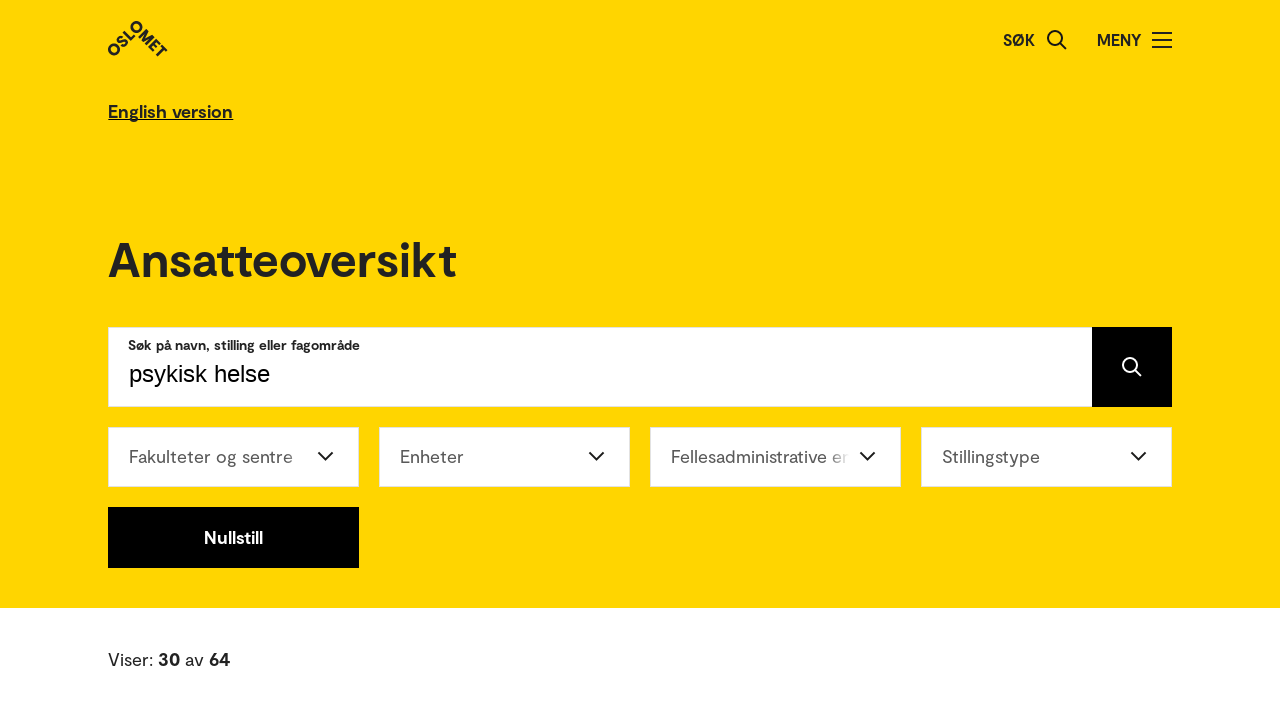

--- FILE ---
content_type: text/html; charset=UTF-8
request_url: https://www.oslomet.no/om/ansatteoversikt?q=psykisk+helse
body_size: 64107
content:
<!doctype html>
<html lang="no" class="html-locale-no">
<head>
    <meta charset="utf-8">
    <meta name="viewport" content="width=device-width, initial-scale=0.86, maximum-scale=3.0, minimum-scale=0.86">
    <title>Ansatteoversikt - OsloMet</title><link href="/build/css/main.css?v=202510021148" rel="preload" as="style" nonce="8e70a1678efcf71f453f4d7caea95212e992b8ccadc23268c48e157ca9259e58">
                <link href="/build/js/lib/loadjs.min.js" rel="preload" as="script" nonce="8e70a1678efcf71f453f4d7caea95212e992b8ccadc23268c48e157ca9259e58">
                
    
    
            <meta name="description" content="Finn ansatte hos OsloMet - storbyuniversitetet">
    
        
                
    
    <meta name="keywords" content="">

        <meta name="author" content="OsloMet - storbyuniversitetet">

        <meta name="copyright" content="OsloMet - storbyuniversitetet">

        <meta name="robots" content="all">


            <meta property="og:title" content="Ansatteoversikt">

            <meta property="og:description" content="Finn ansatte hos OsloMet - storbyuniversitetet">

        <meta property="og:type" content="website">

        
    <meta property="og:url" content="https://www.oslomet.no/om/ansatteoversikt?q=psykisk%20helse">

        
    <meta property="og:locale" content="nb_NO">

            
                        
            
                    
                
                            
    
    <meta property="og:image" content="https://www.oslomet.no/build/images/logo-open-graph.png">
    <meta property="og:image:url" content="https://www.oslomet.no/build/images/logo-open-graph.png">
    <meta property="og:image:width" content="2134">
    <meta property="og:image:height" content="1492">
    <meta property="og:image:alt" content="OsloMet - storbyuniversitetet">

        
    
    
    <link rel="canonical" href="https://www.oslomet.no/om/ansatteoversikt">
<link rel="home" href="https://www.oslomet.no/" title="OsloMet">
<link rel="manifest" href="https://www.oslomet.no/manifest.json">
        <link rel="sitemap" href="https://www.oslomet.no/sitemap.xml" title="Sitemap">
    <link rel="shortcut icon" href="https://www.oslomet.no/build/images/favicon-32x32.png">
    <link rel="apple-touch-icon" href="https://www.oslomet.no/build/images/apple-touch-icon.png">
<link href="/build/css/main.css?v=202510021148" rel="stylesheet" nonce="8e70a1678efcf71f453f4d7caea95212e992b8ccadc23268c48e157ca9259e58">
                        
<script nonce="8e70a1678efcf71f453f4d7caea95212e992b8ccadc23268c48e157ca9259e58">(function(w,d,s,l,i){w[l]=w[l]||[];w[l].push(
    {'gtm.start': new Date().getTime(),event:'gtm.js'}
    );var f=d.getElementsByTagName(s)[0],
    j=d.createElement(s),dl=l!='dataLayer'?'&l='+l:'';j.async=true;j.src=
    'https://www.googletagmanager.com/gtm.js?id='+i+dl;f.parentNode.insertBefore(j,f);
    })(window,document,'script','dataLayer','GTM-5MNZMZWW');</script>
        <script src="/build/js/lib/loadjs.min.js" nonce="8e70a1678efcf71f453f4d7caea95212e992b8ccadc23268c48e157ca9259e58"></script>
        <script nonce="8e70a1678efcf71f453f4d7caea95212e992b8ccadc23268c48e157ca9259e58">window.OM_VERSION_UPDATE = (new Date()).getTime();</script>
    </head><body class="body-locale-no content-spacing" data-page-id="">                
<noscript nonce="8e70a1678efcf71f453f4d7caea95212e992b8ccadc23268c48e157ca9259e58"><iframe class="display-none visibility-hidden" src="https://www.googletagmanager.com/ns.html?id=GTM-5MNZMZWW" height="0" width="0"></iframe></noscript>
         
            
    
    
        
    







<div class="o-header yellow" role="dialog">
            <a href="#start-hovedinnhold" class="a-skip-to-main-content">
    <span>Hopp til hovedinnhold</span>
</a>
    
    <div class="header-wrapper">
        <div class="header-top">
                        
                        
            <a href="/" class="logo">
                                <svg role="img" aria-label="OsloMet - Forside" width="60px" height="36px" viewBox="0 0 60 36" version="1.1" xmlns="http://www.w3.org/2000/svg" xmlns:xlink="http://www.w3.org/1999/xlink">
                    <title>OsloMet - Forside</title>
                    <g stroke="none" stroke-width="1" fill="none" fill-rule="evenodd">
                        <g id="logo-color" transform="translate(-23.000000, -22.000000)" fill="#222222">
                            <g transform="translate(23.000000, 22.000000)">
                                <polygon id="Fill-11" points="57.8624118 30.8473235 56.0465294 29.0314412 49.5541765 35.5237941 47.703 33.6717353 54.1953529 27.1802647 52.3785882 25.3635 54.0894706 23.6526176 59.5732941 29.1364412"></polygon>
                                <polygon id="Fill-13" points="46.4544706 29.0481176 44.7665294 30.7360588 39.9938824 25.9634118 48.1971176 17.7601765 52.9653529 22.5284118 51.2782941 24.2154706 48.3144706 21.2525294 46.7553529 22.8107647 49.443 25.4992941 47.8494706 27.0919412 45.1618235 24.4042941 43.4862353 26.0807647"></polygon>
                                <polygon id="Fill-15" points="38.4021176 24.3710294 36.6091765 22.5789706 41.2027059 17.9589706 35.073 21.0375 33.4097647 19.3901471 36.4874118 13.1933824 31.8665294 17.8363235 30.0735882 16.0433824 38.2768235 7.84014706 40.6671176 10.2304412 37.0044706 17.4710294 44.2027059 13.7660294 46.6053529 16.1686765"></polygon>
                                <path d="M30.6798529,3.76491176 C29.2857353,2.36991176 27.2810294,2.31255882 26.0157353,3.57697059 C24.7036765,4.88902941 24.7857353,6.87079412 26.1798529,8.26491176 C27.5748529,9.65991176 29.5548529,9.74108824 30.8677941,8.42902941 C32.1445588,7.15226471 32.0748529,5.15902941 30.6798529,3.76491176 M24.2351471,10.2096176 C21.8325,7.80697059 21.7857353,4.22197059 24.2227941,1.78402941 C26.6254412,-0.618617647 30.2227941,-0.583323529 32.6254412,1.81932353 C35.0272059,4.22197059 35.0633824,7.81932353 32.6607353,10.2210882 C30.2113235,12.6713824 26.6369118,12.6113824 24.2351471,10.2096176" id="Fill-6"></path>
                                <polygon id="Fill-9" points="25.8596471 13.4018824 27.5528824 15.0951176 22.782 19.8651176 14.5796471 11.6627647 16.3955294 9.84688235 22.9055294 16.3568824"></polygon>
                                <path d="M18.4322647,24.4502647 C16.4866765,26.3949706 14.1546176,26.3129118 12.4790294,24.6373235 L14.2957941,22.8205588 C15.0810882,23.6067353 16.0296176,23.6887941 16.9084412,22.8099706 C17.4360882,22.2823235 17.6346176,21.5667353 17.1078529,21.0399706 C16.5449118,20.4779118 15.6546176,20.7355588 14.3893235,21.2985 C12.8425588,21.9311471 10.9437353,22.6335 9.58402941,21.2737941 C8.02579412,19.7164412 8.3655,17.6411471 9.88932353,16.1190882 C11.6822647,14.3243824 13.8731471,14.4540882 15.2566765,15.8367353 L13.5572647,17.5361471 C12.9590294,17.0332059 12.1746176,16.9732059 11.4713824,17.6764412 C10.9552059,18.1917353 10.8616765,18.8252647 11.3072647,19.2708529 C11.7405,19.7040882 12.3378529,19.5285 13.5810882,19.0132059 C15.7137353,18.1687941 17.5410882,17.6764412 19.0296176,19.1649706 C20.5887353,20.7232059 20.1316765,22.7508529 18.4322647,24.4502647" id="Fill-4"></path>
                                <path d="M1.80917647,24.1979118 C4.21182353,21.7952647 7.80917647,21.8305588 10.2118235,24.2332059 C12.6135882,26.6358529 12.6488824,30.2332059 10.2471176,32.6349706 C7.79770588,35.0852647 4.22329412,35.0261471 1.82064706,32.6243824 C-0.582,30.2217353 -0.627882353,26.6358529 1.80917647,24.1979118 Z M3.60211765,25.9908529 C2.29005882,27.3029118 2.37211765,29.2837941 3.76623529,30.6787941 C5.16123529,32.0737941 7.14123529,32.1549706 8.45417647,30.8420294 C9.73094118,29.5652647 9.66123529,27.5729118 8.26623529,26.1779118 C6.87211765,24.7837941 4.86741176,24.7255588 3.60211765,25.9908529 Z" id="Fill-1"></path>
                            </g>
                        </g>
                    </g>
                </svg>
            </a>
            <div class="icon-box">
                
                                    <div class="a-header-item false" id="search">
        
            <form action="/s" method="get" class="header-search locale-no">
            <label for="global-search">Søk</label>
            <input id="global-search" type="text" name="q">
            <button type="submit" aria-label="Søk">
                <img src="/build/images/search-icon.svg" alt="Søk">
            </button>
        </form>
    
    </div>
                                    <div class="a-header-item true" id="menu">
        
                                Meny

            
            
            <button class="menu-icon" aria-label="Åpne/Lukk menyen" aria-expanded="false" aria-controls="menu">
            <span></span>
            <span></span>
            <span></span>
            <span></span>
        </button>
    </div>
                            </div>
        </div>
    </div>

    <div class="menu">
        <nav class="menu-inner">
            <ul class="menu-primary-group">
                                                                        
        
                    
        <li id="mainnav-item-page-studier"><a href="/studier">Studier</a></li>
                        
        
                    
        <li id="mainnav-item-page-forskning"><a href="/forskning">Forskningen vår</a></li>
                        
        
                    
        <li id="mainnav-item-page-om__samarbeid"><a href="/om/samarbeid">Samarbeid</a></li>
                        
        
                    
        <li id="mainnav-item-page-ub"><a href="/ub">Universitetsbiblioteket</a></li>
                        
        
                    
        <li id="mainnav-item-page-om"><a href="/om">Om OsloMet</a></li>
                        
        
                    
        <li id="mainnav-item-page-om__kontakt"><a href="/om/kontakt">Kontakt</a></li>
                        
        
                    
        <li id="mainnav-item-page-om__for-studenter"><a href="/om/for-studenter">For studenter</a></li>
                </ul>

            
                    </nav>
  </div>
</div>




                
            
                            
            
                                                    
                            <div class="o-english-header yellow">
    <div class="header-wrapper">
        

<a href="/en/about/employee-directory" class="a-link interactive-enhanced">
    <span>English version</span>
</a>    </div>
</div>                        
        
                
    <form action="" method="get" fn-change-form-submit>
        <div class="o-search-header" id="start-hovedinnhold">
            <div class="headline-wrapper">
                <h1 class="a-headline grid-item bold">
        <span>Ansatteoversikt</span>
    </h1>
        </div>
        <div class="m-search-area">
            <div class="search-wrapper">
            
<div class="a-text-field grid-item">
        
    <div class="wrapper large">
        <label for="q-96213" class="focus">Søk på navn, stilling eller fagområde</label>
        <input id="q-96213" type="search" name="q" value="psykisk helse">

                    <button type="submit" aria-label="Søk" class="search-button"></button>
            </div>
</div>
        </div>
    
            <div class="button-wrapper">
            <div class="button-wrapper-inner">
                                                                
                                                        

<div class="a-select-field grid-item">
    <label for="filter-unitcode">Fakulteter og sentre</label>
    <select id="filter-unitcode" name="unitcode">
        <option value="" disabled selected></option>
        <option value="">Fakulteter og sentre / Alle</option>
        <option value="" disabled>---</option>
                                <option value="" disabled>Fakulteter</option>
                                <option value="hv">Fakultet for helsevitenskap (25)</option>
                                <option value="lui">Fakultet for lærerutdanning og internasjonale studier (4)</option>
                                <option value="sam">Fakultet for samfunnsvitenskap (8)</option>
                                <option value="tkd">Fakultet for teknologi, kunst og design (1)</option>
                                <option value="" disabled></option>
                                <option value="" disabled>Sentre</option>
                                <option value="sps">Senter for profesjonsforskning (1)</option>
                                <option value="sva">Senter for velferds- og arbeidslivsforskning (17)</option>
                                <option value="" disabled></option>
                                <option value="" disabled>Forskningsinstitutter</option>
                                <option value="sva-af" data-hidden-input='{"value":"sva-af","parentValue":"sva","name":"sectioncode"}'>Arbeidsforskningsinstituttet AFI (7)</option>
                                <option value="sva-no" data-hidden-input='{"value":"sva-no","parentValue":"sva","name":"sectioncode"}'>Velferdsforskningsinstituttet NOVA (8)</option>
                                <option value="sva-si" data-hidden-input='{"value":"sva-si","parentValue":"sva","name":"sectioncode"}'>Forbruksforskningsinstituttet SIFO (1)</option>
                <option value="" disabled></option>
    </select>
</div>                                                                                    
                                                                                                                                                                                                                                                                

<div class="a-select-field grid-item">
    <label for="filter-sectioncode">Enheter</label>
    <select id="filter-sectioncode" name="sectioncode">
        <option value="" disabled selected></option>
        <option value="">Enheter / Alle</option>
        <option value="" disabled>---</option>
                                <option value="" disabled>Fakultet for helsevitenskap</option>
                                <option value="hv">Fakultet for helsevitenskap (25)</option>
                                <option value="hv-tl">Timelønnede HV (1)</option>
                                <option value="hv-u-av">Institutt for atferdsvitenskap (3)</option>
                                <option value="hv-u-av-avip">Atferdsvitenskap med psykologi (1)</option>
                                <option value="hv-u-av-vhi">Vernepleie, helsefremming og inkludering (1)</option>
                                <option value="hv-u-nvh">Institutt for naturvitenskapelige helsefag (3)</option>
                                <option value="hv-u-nvh-bio">Bioingeniørfag (1)</option>
                                <option value="hv-u-nvh-far">Farmasi (1)</option>
                                <option value="hv-u-rht">Institutt for rehabiliteringsvitenskap og helseteknologi (4)</option>
                                <option value="hv-u-rht-ma">Masterspesialiseringer (2)</option>
                                <option value="hv-u-rht-sui">Samhandling, utvikling og innovasjon (2)</option>
                                <option value="hv-u-sha">Institutt for sykepleie og helsefremmende arbeid (13)</option>
                                <option value="hv-u-sha-1">Studielederområde 1 (2)</option>
                                <option value="hv-u-sha-2">Studielederområde 2 (3)</option>
                                <option value="hv-u-sha-8">Studielederområde 8 (5)</option>
                                <option value="hv-u-sha-aku">Akutt og kritisk syke (1)</option>
                                <option value="hv-u-sha-pre">Prehospitalt arbeid (1)</option>
                                <option value="" disabled></option>
                                <option value="" disabled>Fakultet for lærerutdanning og internasjonale studier</option>
                                <option value="lui">Fakultet for lærerutdanning og internasjonale studier (4)</option>
                                <option value="lui-u-blu">Institutt for barnehagelærerutdanning (1)</option>
                                <option value="lui-u-blu-2">Studielederområde 2 (1)</option>
                                <option value="lui-u-ist">Institutt for internasjonale studier og tolkeutdanning (1)</option>
                                <option value="lui-u-ist-ut">Utviklingsstudier (1)</option>
                                <option value="lui-u-ylu">Institutt for yrkesfaglærerutdanning (2)</option>
                                <option value="lui-u-ylu-3">Studielederområde 3 (1)</option>
                                <option value="lui-u-ylu-4">Studielederområde 4 (1)</option>
                                <option value="" disabled></option>
                                <option value="" disabled>Fakultet for samfunnsvitenskap</option>
                                <option value="sam">Fakultet for samfunnsvitenskap (8)</option>
                                <option value="sam-u-hhs">Handelshøyskolen (1)</option>
                                <option value="sam-u-hhs-as">Offentlig administrasjon og styring (1)</option>
                                <option value="sam-u-sf">Institutt for sosialfag (7)</option>
                                <option value="sam-u-sf-lhs">Levekår, helse, arbeid og sosial ulikhet (4)</option>
                                <option value="sam-u-sf-ut">Globalisering og sosial bærekraft (3)</option>
                                <option value="" disabled></option>
                                <option value="" disabled>Fakultet for teknologi, kunst og design</option>
                                <option value="tkd">Fakultet for teknologi, kunst og design (1)</option>
                                <option value="tkd-u-est">Institutt for estetiske fag (1)</option>
                                <option value="tkd-u-est-md">masterstudier og drama- og teaterkommunikasjon (1)</option>
                                <option value="" disabled></option>
                                <option value="" disabled>Senter for profesjonsforskning</option>
                                <option value="sps">Senter for profesjonsforskning (1)</option>
                                <option value="" disabled></option>
                                <option value="" disabled>Senter for velferds- og arbeidslivsforskning</option>
                                <option value="sva">Senter for velferds- og arbeidslivsforskning (17)</option>
                                <option value="" disabled></option>
                                <option value="" disabled>Arbeidsforskningsinstituttet AFI</option>
                                <option value="sva-af">Arbeidsforskningsinstituttet AFI (7)</option>
                                <option value="sva-af-f-ahi">Arbeid, helse og inkludering (4)</option>
                                <option value="sva-af-f-alm">Arbeid, ledelse og mestring (1)</option>
                                <option value="sva-af-f-vf">Velferdsstatens organisering (2)</option>
                                <option value="" disabled></option>
                                <option value="" disabled>Velferdsforskningsinstituttet NOVA</option>
                                <option value="sva-no">Velferdsforskningsinstituttet NOVA (8)</option>
                                <option value="sva-no-adm">NOVA-Instituttadministrasjon (1)</option>
                                <option value="sva-no-f-ab">Aldersforskning og boligstudier (1)</option>
                                <option value="sva-no-f-hv">Helse- og velferdsforskning (2)</option>
                                <option value="sva-no-f-uf">Ungdomsforskning (4)</option>
                                <option value="" disabled></option>
                                <option value="" disabled>Forbruksforskningsinstituttet SIFO</option>
                                <option value="sva-si">Forbruksforskningsinstituttet SIFO (1)</option>
                                <option value="sva-si-f-btm">Bærekraftig tekstil- og matforbruk (1)</option>
                <option value="" disabled></option>
    </select>
</div>                                                                                    
                                                    

<div class="a-select-field grid-item">
    <label for="filter-departmentcode">Fellesadministrative enheter</label>
    <select id="filter-departmentcode" name="departmentcode">
        <option value="" disabled selected></option>
        <option value="">Fellesadministrative enheter / Alle</option>
        <option value="" disabled>---</option>
                                <option value="" disabled>Divisjon for forskning, utvikling og universitetsbibliotek</option>
                                <option value="fub">Divisjon for forskning, utvikling og universitetsbibliotek (1)</option>
                                <option value="fub-ub">Universitetsbiblioteket (1)</option>
                                <option value="fub-ub-fst">Forskningsstøtte (1)</option>
                                <option value="" disabled></option>
                                <option value="" disabled>Divisjon for organisasjon og infrastruktur</option>
                                <option value="oi">Divisjon for organisasjon og infrastruktur (1)</option>
                                <option value="oi-hr">Avdeling for HR (1)</option>
                                <option value="" disabled></option>
                                <option value="" disabled>Divisjon for utdanning</option>
                                <option value="pru">Divisjon for utdanning (1)</option>
                                <option value="pru-utd">Avdeling for utdanning (1)</option>
                                <option value="pru-utd-kis">Seksjon for karriere, internasjonalisering og studentliv (1)</option>
                <option value="" disabled></option>
    </select>
</div>                                                                                    
        

<div class="a-select-field grid-item">
    <label for="filter-type">Stillingstype</label>
    <select id="filter-type" name="type">
        <option value="" disabled selected></option>
        <option value="">Stillingstype / Alle</option>
        <option value="" disabled>---</option>
                                <option value="administrativ">Administrativ (5)</option>
                                <option value="vitenskapelig">Vitenskapelig (59)</option>
                <option value="" disabled></option>
    </select>
</div>                                    
                            
                                    <a href="/om/ansatteoversikt" class="a-button grid-item center black">
        Nullstill
    </a>
        
            
            </div>
        </div>

        
        <div class="show-filter show">
            <span class="a-link show">Vis filter</span>
            <span class="a-link hide">Skjul filter</span>
        </div>
     
</div>


</div>

    </form>

    
    



<div class="o-search-result">
    <span class="element-count">
                    Viser: <span span class="bold-text" id="elementCountResult">30</span> av <span span class="bold-text">64</span>
            </span>

    <div class="results-filters-wrapper">
            </div>

    <div class="results-wrapper">
                        
    <div class="o-list-block grid-item">
        
                    <ul>
                                    <li class="loaded">
                        <a href="/om/ansatt/kaleba/" class="m-list-item list-item  profile">
            <div class="a-list-item-side-content">
            
        <div class="profile">
                                                            <img src="/build/images/profile-employee.jpg" alt="Karin Bakke-Tallaksen" class="profile-picture lazyload" data-srcset="https://gw-oslomet.intark.uh-it.no/ansattbilde/kaleba 486w" loading="lazy">
                    </div>
    </div>    
    <div class="a-list-item-content information">
        <span class="a-headline grid-item h4">
        Karin Bakke-Tallaksen
    </span>

                <span class="a-headline grid-item h5">
        seniorrådgiver
    </span>
    
    
            
    <ul class="a-metadata-list">
                    <li class="item">+47 672 35 056</li>
                    <li class="item">+47 90824981</li>
                    <li class="item">karin.bakke@oslomet.no</li>
            </ul>
    
    
    
    </div></a>


                    </li>
                                    <li class="loaded">
                        <a href="/om/ansatt/anbjorg/" class="m-list-item list-item  profile">
            <div class="a-list-item-side-content">
            
        <div class="profile">
                                                            <img src="/build/images/profile-employee.jpg" alt="Anbjørg Ohnstad" class="profile-picture lazyload" data-srcset="https://gw-oslomet.intark.uh-it.no/ansattbilde/anbjorg 486w" loading="lazy">
                    </div>
    </div>    
    <div class="a-list-item-content information">
        <span class="a-headline grid-item h4">
        Anbjørg Ohnstad
    </span>

                <span class="a-headline grid-item h5">
        professor em.
    </span>
    
    
            
    <ul class="a-metadata-list">
                    <li class="item">+47 90091332</li>
                    <li class="item">Anbjorg.Ohnstad@oslomet.no</li>
            </ul>
    
    
    
    </div></a>


                    </li>
                                    <li class="loaded">
                        <a href="/om/ansatt/chrihy/" class="m-list-item list-item  profile">
            <div class="a-list-item-side-content">
            
        <div class="profile">
                                                            <img src="/build/images/profile-employee.jpg" alt="Christer Hyggen" class="profile-picture lazyload" data-srcset="https://gw-oslomet.intark.uh-it.no/ansattbilde/chrihy 486w" loading="lazy">
                    </div>
    </div>    
    <div class="a-list-item-content information">
        <span class="a-headline grid-item h4">
        Christer Hyggen
    </span>

                <span class="a-headline grid-item h5">
        forsker I
    </span>
    
    
            
    <ul class="a-metadata-list">
                    <li class="item">+47 672 37 467</li>
                    <li class="item">+47 40203747</li>
                    <li class="item">Christer.Hyggen@oslomet.no</li>
            </ul>
    
    
    
    </div></a>


                    </li>
                                    <li class="loaded">
                        <a href="/om/ansatt/shartb/" class="m-list-item list-item  profile">
            <div class="a-list-item-side-content">
            
        <div class="profile">
                                                            <img src="/build/images/profile-employee.jpg" alt="Silje Hartberg" class="profile-picture lazyload" data-srcset="https://gw-oslomet.intark.uh-it.no/ansattbilde/shartb 486w" loading="lazy">
                    </div>
    </div>    
    <div class="a-list-item-content information">
        <span class="a-headline grid-item h4">
        Silje Hartberg
    </span>

                <span class="a-headline grid-item h5">
        rådgiver
    </span>
    
    
            
    <ul class="a-metadata-list">
                    <li class="item">+47 672 36 339</li>
                    <li class="item">+47 99313575</li>
                    <li class="item">Silje.Hartberg@oslomet.no</li>
            </ul>
    
    
    
    </div></a>


                    </li>
                                    <li class="loaded">
                        <a href="/om/ansatt/chred7141/" class="m-list-item list-item  profile">
            <div class="a-list-item-side-content">
            
        <div class="profile">
                                                            <img src="/build/images/profile-employee.jpg" alt="Christina Liv Redondo" class="profile-picture lazyload" data-srcset="/build/images/profile-employee.jpg 225" loading="lazy">
                    </div>
    </div>    
    <div class="a-list-item-content information">
        <span class="a-headline grid-item h4">
        Christina Liv Redondo
    </span>

                <span class="a-headline grid-item h5">
        universitetslektor
    </span>
    
    
            
    <ul class="a-metadata-list">
                    <li class="item">+47 672 35 947</li>
                    <li class="item">christina.l.redondo@oslomet.no</li>
            </ul>
    
    
    
    </div></a>


                    </li>
                                    <li class="loaded">
                        <a href="/om/ansatt/sttso3322/" class="m-list-item list-item  profile">
            <div class="a-list-item-side-content">
            
        <div class="profile">
                                                            <img src="/build/images/profile-employee.jpg" alt="Stella Tsotsi" class="profile-picture lazyload" data-srcset="https://gw-oslomet.intark.uh-it.no/ansattbilde/sttso3322 486w" loading="lazy">
                    </div>
    </div>    
    <div class="a-list-item-content information">
        <span class="a-headline grid-item h4">
        Stella Tsotsi
    </span>

                <span class="a-headline grid-item h5">
        Førsteamanuensis
    </span>
    
    
            
    <ul class="a-metadata-list">
                    <li class="item">+47 672 35 948</li>
                    <li class="item">stella.tsotsi@oslomet.no</li>
            </ul>
    
    
    
    </div></a>


                    </li>
                                    <li class="loaded">
                        <a href="/om/ansatt/svvarv/" class="m-list-item list-item  profile">
            <div class="a-list-item-side-content">
            
        <div class="profile">
                                                            <img src="/build/images/profile-employee.jpg" alt="Sverre Varvin" class="profile-picture lazyload" data-srcset="https://gw-oslomet.intark.uh-it.no/ansattbilde/svvarv 486w" loading="lazy">
                    </div>
    </div>    
    <div class="a-list-item-content information">
        <span class="a-headline grid-item h4">
        Sverre Varvin
    </span>

                <span class="a-headline grid-item h5">
        professor
    </span>
    
    
            
    <ul class="a-metadata-list">
                    <li class="item">+47 672 36 166</li>
                    <li class="item">+47 93249669</li>
                    <li class="item">Sverre.Varvin@oslomet.no</li>
            </ul>
    
    
    
    </div></a>


                    </li>
                                    <li class="loaded">
                        <a href="/om/ansatt/tvsoes/" class="m-list-item list-item  profile">
            <div class="a-list-item-side-content">
            
        <div class="profile">
                                                            <img src="/build/images/profile-employee.jpg" alt="Tilmann von Soest" class="profile-picture lazyload" data-srcset="https://gw-oslomet.intark.uh-it.no/ansattbilde/tvsoes 486w" loading="lazy">
                    </div>
    </div>    
    <div class="a-list-item-content information">
        <span class="a-headline grid-item h4">
        Tilmann von Soest
    </span>

                <span class="a-headline grid-item h5">
        forsker I
    </span>
    
    
            
    <ul class="a-metadata-list">
                    <li class="item">+47 672 37 670</li>
                    <li class="item">+47 99782078</li>
                    <li class="item">tilmann.von.soest@oslomet.no</li>
            </ul>
    
    
    
    </div></a>


                    </li>
                                    <li class="loaded">
                        <a href="/om/ansatt/alda/" class="m-list-item list-item  profile">
            <div class="a-list-item-side-content">
            
        <div class="profile">
                                                            <img src="/build/images/profile-employee.jpg" alt="Daniele Evelin Alves" class="profile-picture lazyload" data-srcset="https://gw-oslomet.intark.uh-it.no/ansattbilde/alda 486w" loading="lazy">
                    </div>
    </div>    
    <div class="a-list-item-content information">
        <span class="a-headline grid-item h4">
        Daniele Evelin Alves
    </span>

                <span class="a-headline grid-item h5">
        Forsker II
    </span>
    
    
            
    <ul class="a-metadata-list">
                    <li class="item">+47 672 35 749</li>
                    <li class="item">+47 41326889</li>
                    <li class="item">daniele.alves@oslomet.no</li>
            </ul>
    
    
    
    </div></a>


                    </li>
                                    <li class="loaded">
                        <a href="/om/ansatt/masle/" class="m-list-item list-item  profile">
            <div class="a-list-item-side-content">
            
        <div class="profile">
                                                            <img src="/build/images/profile-employee.jpg" alt="Mira Aaboen Sletten" class="profile-picture lazyload" data-srcset="https://gw-oslomet.intark.uh-it.no/ansattbilde/masle 486w" loading="lazy">
                    </div>
    </div>    
    <div class="a-list-item-content information">
        <span class="a-headline grid-item h4">
        Mira Aaboen Sletten
    </span>

                <span class="a-headline grid-item h5">
        forsker II
    </span>
    
    
            
    <ul class="a-metadata-list">
                    <li class="item">+47 672 37 555</li>
                    <li class="item">+47 40226973</li>
                    <li class="item">mira.sletten@oslomet.no</li>
            </ul>
    
    
    
    </div></a>


                    </li>
                                    <li class="loaded">
                        <a href="/om/ansatt/beated/" class="m-list-item list-item  profile">
            <div class="a-list-item-side-content">
            
        <div class="profile">
                                                            <img src="/build/images/profile-employee.jpg" alt="Beate Thandiwe Dessingthon" class="profile-picture lazyload" data-srcset="https://gw-oslomet.intark.uh-it.no/ansattbilde/beated 486w" loading="lazy">
                    </div>
    </div>    
    <div class="a-list-item-content information">
        <span class="a-headline grid-item h4">
        Beate Thandiwe Dessingthon
    </span>

                <span class="a-headline grid-item h5">
        rådgiver
    </span>
    
    
            
    <ul class="a-metadata-list">
                    <li class="item">+47 672 35 253</li>
                    <li class="item">+47 41248026</li>
                    <li class="item">beate.dessingthon@oslomet.no</li>
            </ul>
    
    
    
    </div></a>


                    </li>
                                    <li class="loaded">
                        <a href="/om/ansatt/imer/" class="m-list-item list-item  profile">
            <div class="a-list-item-side-content">
            
        <div class="profile">
                                                            <img src="/build/images/profile-employee.jpg" alt="Ingunn Marie Eriksen" class="profile-picture lazyload" data-srcset="https://gw-oslomet.intark.uh-it.no/ansattbilde/imer 486w" loading="lazy">
                    </div>
    </div>    
    <div class="a-list-item-content information">
        <span class="a-headline grid-item h4">
        Ingunn Marie Eriksen
    </span>

                <span class="a-headline grid-item h5">
        forsker I
    </span>
    
    
            
    <ul class="a-metadata-list">
                    <li class="item">+47 672 36 207</li>
                    <li class="item">+47 92213024</li>
                    <li class="item">ingunn.m.eriksen@oslomet.no</li>
            </ul>
    
    
    
    </div></a>


                    </li>
                                    <li class="loaded">
                        <a href="/om/ansatt/niwe/" class="m-list-item list-item  profile">
            <div class="a-list-item-side-content">
            
        <div class="profile">
                                                            <img src="/build/images/profile-employee.jpg" alt="Wendy Nilsen" class="profile-picture lazyload" data-srcset="https://gw-oslomet.intark.uh-it.no/ansattbilde/niwe 486w" loading="lazy">
                    </div>
    </div>    
    <div class="a-list-item-content information">
        <span class="a-headline grid-item h4">
        Wendy Nilsen
    </span>

                <span class="a-headline grid-item h5">
        Forsker I
    </span>
    
    
            
    <ul class="a-metadata-list">
                    <li class="item">+47 672 35 049</li>
                    <li class="item">+47 40232207</li>
                    <li class="item">Wendy.Nilsen@oslomet.no</li>
            </ul>
    
    
    
    </div></a>


                    </li>
                                    <li class="loaded">
                        <a href="/om/ansatt/lhuang/" class="m-list-item list-item  profile">
            <div class="a-list-item-side-content">
            
        <div class="profile">
                                                            <img src="/build/images/profile-employee.jpg" alt="Lihong Huang" class="profile-picture lazyload" data-srcset="https://gw-oslomet.intark.uh-it.no/ansattbilde/lhuang 486w" loading="lazy">
                    </div>
    </div>    
    <div class="a-list-item-content information">
        <span class="a-headline grid-item h4">
        Lihong Huang
    </span>

                <span class="a-headline grid-item h5">
        forsker I
    </span>
    
    
            
    <ul class="a-metadata-list">
                    <li class="item">+47 672 35 329</li>
                    <li class="item">+47 41163458</li>
                    <li class="item">Lihong.Huang@oslomet.no</li>
            </ul>
    
    
    
    </div></a>


                    </li>
                                    <li class="loaded">
                        <a href="/om/ansatt/nore/" class="m-list-item list-item  profile">
            <div class="a-list-item-side-content">
            
        <div class="profile">
                                                            <img src="/build/images/profile-employee.jpg" alt="Reidun Norvoll" class="profile-picture lazyload" data-srcset="https://gw-oslomet.intark.uh-it.no/ansattbilde/nore 486w" loading="lazy">
                    </div>
    </div>    
    <div class="a-list-item-content information">
        <span class="a-headline grid-item h4">
        Reidun Norvoll
    </span>

                <span class="a-headline grid-item h5">
        Forsker I
    </span>
    
    
            
    <ul class="a-metadata-list">
                    <li class="item">+47 672 38 229</li>
                    <li class="item">+47 98245145</li>
                    <li class="item">Reidun.Norvoll@oslomet.no</li>
            </ul>
    
    
    
    </div></a>


                    </li>
                                    <li class="loaded">
                        <a href="/om/ansatt/ingra/" class="m-list-item list-item  profile">
            <div class="a-list-item-side-content">
            
        <div class="profile">
                                                            <img src="/build/images/profile-employee.jpg" alt="Ingrid Helen Ravn" class="profile-picture lazyload" data-srcset="https://gw-oslomet.intark.uh-it.no/ansattbilde/ingra 486w" loading="lazy">
                    </div>
    </div>    
    <div class="a-list-item-content information">
        <span class="a-headline grid-item h4">
        Ingrid Helen Ravn
    </span>

                <span class="a-headline grid-item h5">
        førsteamanuensis
    </span>
    
    
            
    <ul class="a-metadata-list">
                    <li class="item">+47 40557840</li>
                    <li class="item">Ingrid-Helen.Ravn@oslomet.no</li>
            </ul>
    
    
    
    </div></a>


                    </li>
                                    <li class="loaded">
                        <a href="/om/ansatt/daab/" class="m-list-item list-item  profile">
            <div class="a-list-item-side-content">
            
        <div class="profile">
                                                            <img src="/build/images/profile-employee.jpg" alt="Dawit Shawel Abebe" class="profile-picture lazyload" data-srcset="https://gw-oslomet.intark.uh-it.no/ansattbilde/daab 486w" loading="lazy">
                    </div>
    </div>    
    <div class="a-list-item-content information">
        <span class="a-headline grid-item h4">
        Dawit Shawel Abebe
    </span>

                <span class="a-headline grid-item h5">
        professor
    </span>
    
    
            
    <ul class="a-metadata-list">
                    <li class="item">+47 672 37 834</li>
                    <li class="item">dawit.abebe@oslomet.no</li>
            </ul>
    
    
    
    </div></a>


                    </li>
                                    <li class="loaded">
                        <a href="/om/ansatt/amyoge/" class="m-list-item list-item  profile">
            <div class="a-list-item-side-content">
            
        <div class="profile">
                                                            <img src="/build/images/profile-employee.jpg" alt="Amy Østertun Geirdal" class="profile-picture lazyload" data-srcset="https://gw-oslomet.intark.uh-it.no/ansattbilde/amyoge 486w" loading="lazy">
                    </div>
    </div>    
    <div class="a-list-item-content information">
        <span class="a-headline grid-item h4">
        Amy Østertun Geirdal
    </span>

                <span class="a-headline grid-item h5">
        professor
    </span>
    
    
            
    <ul class="a-metadata-list">
                    <li class="item">+47 672 38 150</li>
                    <li class="item">+47 48196620</li>
                    <li class="item">Amy-Ostertun.Geirdal@oslomet.no</li>
            </ul>
    
    
    
    </div></a>


                    </li>
                                    <li class="loaded">
                        <a href="/om/ansatt/besve0033/" class="m-list-item list-item  profile">
            <div class="a-list-item-side-content">
            
        <div class="profile">
                                                            <img src="/build/images/profile-employee.jpg" alt="Beate Lie Sverre" class="profile-picture lazyload" data-srcset="https://gw-oslomet.intark.uh-it.no/ansattbilde/besve0033 486w" loading="lazy">
                    </div>
    </div>    
    <div class="a-list-item-content information">
        <span class="a-headline grid-item h4">
        Beate Lie Sverre
    </span>

                <span class="a-headline grid-item h5">
        førsteamanuensis
    </span>
    
    
            
    <ul class="a-metadata-list">
                    <li class="item">+47 90886797</li>
                    <li class="item">beate.l.sverre@oslomet.no</li>
            </ul>
    
    
    
    </div></a>


                    </li>
                                    <li class="loaded">
                        <a href="/om/ansatt/biahls/" class="m-list-item list-item  profile">
            <div class="a-list-item-side-content">
            
        <div class="profile">
                                                            <img src="/build/images/profile-employee.jpg" alt="Birgitte Ahlsen" class="profile-picture lazyload" data-srcset="https://gw-oslomet.intark.uh-it.no/ansattbilde/biahls 486w" loading="lazy">
                    </div>
    </div>    
    <div class="a-list-item-content information">
        <span class="a-headline grid-item h4">
        Birgitte Ahlsen
    </span>

                <span class="a-headline grid-item h5">
        førsteamanuensis
    </span>
    
    
            
    <ul class="a-metadata-list">
                    <li class="item">+47 672 36 690</li>
                    <li class="item">+47 90501583</li>
                    <li class="item">birgitte.ahlsen@oslomet.no</li>
            </ul>
    
    
    
    </div></a>


                    </li>
                                    <li class="loaded">
                        <a href="/om/ansatt/rgrung/" class="m-list-item list-item  profile">
            <div class="a-list-item-side-content">
            
        <div class="profile">
                                                            <img src="/build/images/profile-employee.jpg" alt="Rolf Magnus Grung" class="profile-picture lazyload" data-srcset="https://gw-oslomet.intark.uh-it.no/ansattbilde/rgrung 486w" loading="lazy">
                    </div>
    </div>    
    <div class="a-list-item-content information">
        <span class="a-headline grid-item h4">
        Rolf Magnus Grung
    </span>

                <span class="a-headline grid-item h5">
        førstelektor
    </span>
    
    
            
    <ul class="a-metadata-list">
                    <li class="item">+47 672 36 413</li>
                    <li class="item">+47 97489914</li>
                    <li class="item">Rolf-Magnus.Grung@oslomet.no</li>
            </ul>
    
    
    
    </div></a>


                    </li>
                                    <li class="loaded">
                        <a href="/om/ansatt/sararive/" class="m-list-item list-item  profile">
            <div class="a-list-item-side-content">
            
        <div class="profile">
                                                            <img src="/build/images/profile-employee.jpg" alt="Sara Rivenes Lafontan" class="profile-picture lazyload" data-srcset="https://gw-oslomet.intark.uh-it.no/ansattbilde/sararive 486w" loading="lazy">
                    </div>
    </div>    
    <div class="a-list-item-content information">
        <span class="a-headline grid-item h4">
        Sara Rivenes Lafontan
    </span>

                <span class="a-headline grid-item h5">
        førsteamanuensis
    </span>
    
    
            
    <ul class="a-metadata-list">
                    <li class="item">+47 672 35 766</li>
                    <li class="item">sara.rivenes@oslomet.no</li>
            </ul>
    
    
    
    </div></a>


                    </li>
                                    <li class="loaded">
                        <a href="/om/ansatt/cacami/" class="m-list-item list-item  profile">
            <div class="a-list-item-side-content">
            
        <div class="profile">
                                                            <img src="/build/images/profile-employee.jpg" alt="Camilla Midtbøen Røkke" class="profile-picture lazyload" data-srcset="https://gw-oslomet.intark.uh-it.no/ansattbilde/cacami 486w" loading="lazy">
                    </div>
    </div>    
    <div class="a-list-item-content information">
        <span class="a-headline grid-item h4">
        Camilla Midtbøen Røkke
    </span>

                <span class="a-headline grid-item h5">
        universitetslektor
    </span>
    
    
            
    <ul class="a-metadata-list">
                    <li class="item">+47 672 36 072</li>
                    <li class="item">Camilla.Rokke@oslomet.no</li>
            </ul>
    
    
    
    </div></a>


                    </li>
                                    <li class="loaded">
                        <a href="/om/ansatt/rocua6742/" class="m-list-item list-item  profile">
            <div class="a-list-item-side-content">
            
        <div class="profile">
                                                            <img src="/build/images/profile-employee.jpg" alt="Rosa Martinez Cuadros" class="profile-picture lazyload" data-srcset="/build/images/profile-employee.jpg 225" loading="lazy">
                    </div>
    </div>    
    <div class="a-list-item-content information">
        <span class="a-headline grid-item h4">
        Rosa Martinez Cuadros
    </span>

                <span class="a-headline grid-item h5">
        postdoktor
    </span>
    
    
            
    <ul class="a-metadata-list">
                    <li class="item">+47 672 36 747</li>
                    <li class="item">rosa.m.cuadros@oslomet.no</li>
            </ul>
    
    
    
    </div></a>


                    </li>
                                    <li class="loaded">
                        <a href="/om/ansatt/elianeve/" class="m-list-item list-item  profile">
            <div class="a-list-item-side-content">
            
        <div class="profile">
                                                            <img src="/build/images/profile-employee.jpg" alt="Elian Eve Jentoft" class="profile-picture lazyload" data-srcset="https://gw-oslomet.intark.uh-it.no/ansattbilde/elianeve 486w" loading="lazy">
                    </div>
    </div>    
    <div class="a-list-item-content information">
        <span class="a-headline grid-item h4">
        Elian Eve Jentoft
    </span>

                <span class="a-headline grid-item h5">
        Postdoktor
    </span>
    
    
            
    <ul class="a-metadata-list">
                    <li class="item">+47 672 38 668</li>
                    <li class="item">ElianEve.Jentoft@oslomet.no</li>
            </ul>
    
    
    
    </div></a>


                    </li>
                                    <li class="loaded">
                        <a href="/om/ansatt/kadam8913/" class="m-list-item list-item  profile">
            <div class="a-list-item-side-content">
            
        <div class="profile">
                                                            <img src="/build/images/profile-employee.jpg" alt="Katarzyna Van-Damme-Ostapowicz" class="profile-picture lazyload" data-srcset="https://gw-oslomet.intark.uh-it.no/ansattbilde/kadam8913 486w" loading="lazy">
                    </div>
    </div>    
    <div class="a-list-item-content information">
        <span class="a-headline grid-item h4">
        Katarzyna Van-Damme-Ostapowicz
    </span>

                <span class="a-headline grid-item h5">
        førsteamanuensis
    </span>
    
    
            
    <ul class="a-metadata-list">
                    <li class="item">+47 672 38 503</li>
                    <li class="item">katarzyna.damme-ostapowicz@oslomet.no</li>
            </ul>
    
    
    
    </div></a>


                    </li>
                                    <li class="loaded">
                        <a href="/om/ansatt/malinlin/" class="m-list-item list-item  profile">
            <div class="a-list-item-side-content">
            
        <div class="profile">
                                                            <img src="/build/images/profile-employee.jpg" alt="Malin Lindroth" class="profile-picture lazyload" data-srcset="https://gw-oslomet.intark.uh-it.no/ansattbilde/malinlin 486w" loading="lazy">
                    </div>
    </div>    
    <div class="a-list-item-content information">
        <span class="a-headline grid-item h4">
        Malin Lindroth
    </span>

                <span class="a-headline grid-item h5">
        professor
    </span>
    
    
            
    <ul class="a-metadata-list">
                    <li class="item">+47 672 38 427</li>
                    <li class="item">+46708446023</li>
                    <li class="item">Malin.Lindroth@oslomet.no</li>
            </ul>
    
    
    
    </div></a>


                    </li>
                                    <li class="loaded">
                        <a href="/om/ansatt/anneto/" class="m-list-item list-item  profile">
            <div class="a-list-item-side-content">
            
        <div class="profile">
                                                            <img src="/build/images/profile-employee.jpg" alt="Anne Grete Tøge" class="profile-picture lazyload" data-srcset="https://gw-oslomet.intark.uh-it.no/ansattbilde/anneto 486w" loading="lazy">
                    </div>
    </div>    
    <div class="a-list-item-content information">
        <span class="a-headline grid-item h4">
        Anne Grete Tøge
    </span>

                <span class="a-headline grid-item h5">
        Forsker I
    </span>
    
    
            
    <ul class="a-metadata-list">
                    <li class="item">+47 672 38 158</li>
                    <li class="item">+47 93651644</li>
                    <li class="item">anne-grete.toge@oslomet.no</li>
            </ul>
    
    
    
    </div></a>


                    </li>
                                    <li class="loaded">
                        <a href="/om/ansatt/kamni/" class="m-list-item list-item  profile">
            <div class="a-list-item-side-content">
            
        <div class="profile">
                                                            <img src="/build/images/profile-employee.jpg" alt="Kaare Magne Nielsen" class="profile-picture lazyload" data-srcset="https://gw-oslomet.intark.uh-it.no/ansattbilde/kamni 486w" loading="lazy">
                    </div>
    </div>    
    <div class="a-list-item-content information">
        <span class="a-headline grid-item h4">
        Kaare Magne Nielsen
    </span>

                <span class="a-headline grid-item h5">
        Prodekan for forskning og innovasjon
    </span>
    
    
            
    <ul class="a-metadata-list">
                    <li class="item">+47 672 36 317</li>
                    <li class="item">+47 95722588</li>
                    <li class="item">kaare.nielsen@oslomet.no</li>
            </ul>
    
    
    
    </div></a>


                    </li>
                                    <li class="loaded">
                        <a href="/om/ansatt/kamae7519/" class="m-list-item list-item  profile">
            <div class="a-list-item-side-content">
            
        <div class="profile">
                                                            <img src="/build/images/profile-employee.jpg" alt="Karolina S. Mæland" class="profile-picture lazyload" data-srcset="https://gw-oslomet.intark.uh-it.no/ansattbilde/kamae7519 486w" loading="lazy">
                    </div>
    </div>    
    <div class="a-list-item-content information">
        <span class="a-headline grid-item h4">
        Karolina S. Mæland
    </span>

                <span class="a-headline grid-item h5">
        Prosjektleder
    </span>
    
    
            
    <ul class="a-metadata-list">
                    <li class="item">+47 672 38 038</li>
                    <li class="item">karolina.meland@oslomet.no</li>
            </ul>
    
    
    
    </div></a>


                    </li>
                            </ul>
        
        
            </div>



            </div>

            



<div class="a-load-more-link">
    

<a href="/om/ansatteoversikt?q=psykisk+helse&amp;p=2" class="a-link arrow-down interactive-enhanced ajax-load-more" ajax-load-more data-args='{"p":2,"url":"\/om\/ansatteoversikt?q=psykisk+helse&p=2","maxPerPage":30,"locationId":113,"contentId":125,"container":".results-wrapper .o-list-block ul:first"}'>
    <span>Vis flere ansatte</span>
</a></div>    
</div>


                    <!-- Footer byline: disabled -->
            
    





<div class="o-footer">
                    
    
                        
                                                        
                        
                            <div class="newsletter">
                    <div class="newsletter-inner">
                            <h2 class="a-headline grid-item bold">
        <span>Hold deg oppdatert på hva som skjer på OsloMet.</span>
    </h2>

                        <div class="button-wrapper">
                                <a href="/nyhetsbrev" class="a-button black">
        Abonner på vårt nyhetsbrev!
    </a>
                        </div>
                    </div>
                </div>
                             
    <div class="o-footer-container">
        



 



<div class="m-footer-contact">
    <img class="m-footer-logo" src="/build/images/logo-footer.svg" alt="Oslo Metropolitan University - Storbyuniversitetet logo">
    <div class="m-footer-info">
        Postboks 4, St. Olavs plass<br />
0130 Oslo<br>
        Tlf.: 67 23 50 00
    </div>

    <div class="m-footer-action">
                                
            
            

<a href="/om/kontakt" class="a-link black">
    <span>Kontakt oss</span>
</a>                
    </div>
</div>
        



 



<ul class="m-footer-links arrow-mobile">
            
                            
        
        
                                                    
                                        
        
        
        <li class="m-footer-link">
            

<a href="/en" class="a-link arrow black">
    <span>English</span>
</a>        </li> 
            
        
        
        
                                                    
        
        
        
        <li class="m-footer-link">
            

<a href="/alumni" class="a-link arrow black">
    <span>Alumni</span>
</a>        </li> 
            
        
        
        
                                                    
        
        
        
        <li class="m-footer-link">
            

<a href="/om/ansatteoversikt" class="a-link arrow black">
    <span>Ansatteoversikt</span>
</a>        </li> 
            
        
        
        
                                                    
        
        
        
        <li class="m-footer-link">
            

<a href="/om/arrangement/arrangementsoversikt" class="a-link arrow black">
    <span>Arrangementsoversikt</span>
</a>        </li> 
            
        
        
        
                                                    
        
        
        
        <li class="m-footer-link">
            

<a href="/om/for-ansatte" class="a-link arrow black">
    <span>For ansatte</span>
</a>        </li> 
            
        
        
        
                                                    
        
        
        
        <li class="m-footer-link">
            

<a href="/om/for-studenter" class="a-link arrow black">
    <span>For studenter</span>
</a>        </li> 
            
        
        
        
                                                    
        
        
        
        <li class="m-footer-link">
            

<a href="/om/ledige-stillinger" class="a-link arrow black">
    <span>Ledige stillinger</span>
</a>        </li> 
            
        
        
        
                                                    
        
        
        
        <li class="m-footer-link">
            

<a href="/om/personvernerklering-informasjonskapslar" class="a-link arrow black">
    <span>Personvernerklæring og informasjonskapslar</span>
</a>        </li> 
            
        
        
        
                                                    
        
        
        
        <li class="m-footer-link">
            

<a href="/om/pressekontakt" class="a-link arrow black">
    <span>Pressekontakt</span>
</a>        </li> 
            
        
        
        
                                                    
        
        
        
        <li class="m-footer-link">
            

<a href="/om/tilgjengelegheitserklering" class="a-link arrow black">
    <span>Tilgjengelegheitserklæring</span>
</a>        </li> 
    
                        <li class="m-footer-link">                    
        

<a href="https://www-admin.oslomet.no/admin/view/content/125" class="a-link arrow black" target="_blank">
    <span>Admin</span>
</a>    </li>
            </ul>
        





<div class="m-footer-social">
    <ul class="m-footer-links arrow-mobile">
                    
                            <li class="m-footer-link">
                    

<a href="https://www.facebook.com/oslomet/" class="a-link arrow black">
    <span>Facebook</span>
</a>                </li>
                                
                                
                            <li class="m-footer-link">
                    

<a href="https://no.linkedin.com/school/oslomet/" class="a-link arrow black">
    <span>LinkedIn</span>
</a>                </li>
                                
                                
                            <li class="m-footer-link">
                    

<a href="https://www.instagram.com/oslomet/?hl=nb" class="a-link arrow black">
    <span>Instagram</span>
</a>                </li>
                        </ul>
</div>    </div>
</div>    <script nonce="8e70a1678efcf71f453f4d7caea95212e992b8ccadc23268c48e157ca9259e58">
        loadjs('/build/js/lib/lazysizes.min.js', 'lazysizes');
        loadjs('/build/js/lib/jquery.min.js', 'jquery');
        loadjs('/build/js/lib/inview.js', 'inview');
        loadjs('/build/js/lib/counterUp.js', 'counterUp');
        loadjs('/build/js/lib/moment.min.js', 'moment');

        loadjs('/build/js/storage.js', 'storage');

        loadjs.ready(['jquery'], {
            success: function() {
                loadjs('/build/js/lib/lightgallery.min.js', 'lightgallery');
                // loadjs('/build/js/lib/fitvids.js', 'fitvids');
                loadjs.ready(['lightgallery'], {
                    success: function() {
                        loadjs('css!/build/css/lib/lightgallery.css', 'lightgallerycss');
                        loadjs('/build/js/main.js?v=202510021148', 'main');
                    }
                });

                loadjs('/build/js/ajax.js?v=202510021148', 'ajax');

                loadjs('/build/js/lib/jquery.hotkeys.js', 'hotkeys');
                loadjs.ready(['hotkeys'], {
                    success: function() {
                        if ($('.m-accordion-group-headline').length) {
                                $(document).on('keydown', null, 'ctrl+f meta+f', function(e) {
                                    $('.m-accordion-group-headline').find('.a-expand-button').addClass('expanded').attr('aria-expanded', true);
                                    $('.m-accordion-group-panel').css('display', 'block');
                                });
                            }}
                });
            }
        });

        loadjs.ready(['lazysizes'], {
            success: function() {
                if(!window.HTMLPictureElement || document.msElementsFromPoint) {
                    document.createElement('picture');
                    loadjs('/build/js/lib/respimage.min.js', 'respimage');
                    loadjs.ready(['respimage'], { success: function() {} });
                }

                // Lazyload bg images
                document.addEventListener('lazybeforeunveil', function(e) {
                    var bg = e.target.getAttribute('data-bg');
                    if(bg) {
                        e.target.style.backgroundImage = "url('" + bg + "')";
                    }

                    var poster = e.target.getAttribute('data-poster');
                    if(poster) {
                        e.target.poster = poster;
                    }
                });
            }
        });

        loadjs('https://siteimproveanalytics.com/js/siteanalyze_6000487.js', 'siteanalyze');
        </script>
</body>
</html>


--- FILE ---
content_type: application/javascript
request_url: https://www.oslomet.no/build/js/main.js?v=202510021148
body_size: 5863
content:
var options={useEasing:!0,useGrouping:!0,separator:"&nbsp;",decimal:","};function animateListItem(){const e=$(".loaded").length;for(i=0;i<e;i++)setTimeout((function(){$(".loaded").first().removeClass("loaded")}),40*i)}function countDecimals(e){return Math.floor(e.valueOf())===e.valueOf()?0:e.toString().split(".")[1].length||0}function setScrollbarWidthVariable(){var e=window.innerWidth-document.body.clientWidth;e=e/(0*e+1)/16,document.body.style.setProperty("--scrollbarWidth",`${e}rem`)}$((function(){const e=$(".toggle-container button");e.click((function(t){if($(this).hasClass("active"))return!1;e.removeClass("active"),$(this).addClass("active"),$(this).closest(".toggle-container").find("input[type=hidden]:first").val($(this).val())})),$(".lightgallery, [data-lightgallery]").lightGallery({download:!1}),inView(".inview").on("enter",(function(e){if($(e).hasClass("number")&&!$(e).hasClass("animate")){var t=parseFloat(e.innerHTML),n=.001*Math.min(1500,Math.max(50,50*t));new CountUp(e,0,t,countDecimals(t),n,options).start()}$(e).addClass("animate")})),setTimeout((function(){animateListItem()}),100),$(".load-more a.a-link").click((function(e){e.preventDefault(),animateListItem()})),$(".m-accordion-item .accordion-title").on("click",(function(){var e=$(this).closest(".m-accordion-item"),t=e.find(".accordion-content").first();e.toggleClass("show"),t.toggle(0)})),$(".m-accordion-group-headline, [data-accordion-trigger]").on("click",(function(){var e=$(this).find(".a-expand-button"),t=$("#"+e.attr("aria-controls"));t.length&&t.slideToggle(0,(function(){$(this).is(":visible")?e.addClass("expanded").attr("aria-expanded",!0):e.removeClass("expanded").attr("aria-expanded",!1)}))}));var t=function(){$(this).prev("label").toggleClass("focus",!!this.value)},n=function(){var e=$(this),t=e.closest("form[fn-change-form-submit]");if(t.length){var n=e.find(":selected").data("hiddenInput");if(n)t.find("[name="+n.name+"]")&&(e.val(n.parentValue),t.find("[name="+n.name+"]").val(n.value).change());t.submit()}};$(".a-text-field input").bind("focusChange",t).focus((function(){$(this).prev("label").addClass("focus")})).blur(t).trigger("focusChange"),$(document).on("change",".a-select-field select",t).on("change",".a-select-field select",n).on("click","[fn-click-form-submit]",n).on("click","[fn-toggle-button-form-submit]",n),$(".a-select-field select").each((function(){$(this).val()&&$(this).prev("label").addClass("focus"),$(this).on("change",(function(){$(this).val()||$(this).prop("selectedIndex",0)}))})),$("#menu").on("click",(function(){$("body").hasClass("frontpage")&&$(window).scrollTop()<$(".o-landing").innerHeight()&&($(".o-header").hasClass("no-background")?$(".o-header").removeClass("no-background"):window.setTimeout((function(){$(".o-header").addClass("no-background")}),400)),$(this).find(".menu-icon").toggleClass("open").attr("aria-expanded",(function(){return $(this).hasClass("open")})),$("body").toggleClass("overflow-hidden"),$(".menu").toggleClass("open")})),$("[data-trigger-click-target]").on("click",(function(){$($(this).data("triggerClickTarget")).trigger("click")})),$(".o-header .a-skip-to-main-content").on("click",(function(){$(".o-header").find(".menu").hasClass("open")&&$(".o-header").find("#menu").trigger("click")})),$(document).keydown((function(e){9===e.keyCode&&$("body").addClass("tabbing")})),$(document).click((function(e){$("body").removeClass("tabbing")})),$(".header-search button").click((function(e){""===$(".header-search").find("input").val()&&(e.preventDefault(),$(".header-search").find("input").focus())})),$(".header-search").find("input").focusout((function(e){$(this).val()&&null!==e.relatedTarget&&(e.preventDefault(),$(".header-search").find("input").focus())}));let i=0;$(window).scroll((function(){const e=$(this).scrollTop();if(0!=$(window).scrollTop()&&$(window).scrollTop()!=$(document).height()-$(window).height()||$("body").removeClass("scroll").removeClass("scroll-with-skip-to-main-content"),$("body").hasClass("frontpage")&&$(".o-landing").length&&$(".o-landing").siblings().first().hasClass("o-header")&&(i>$(".o-landing").innerHeight()?$(".o-header").removeClass("no-background"):$(".o-header").addClass("no-background")),e>i)$(".o-header").removeClass("scroll-show");else if(e==i);else{var t=$(".o-header").find(".a-skip-to-main-content").is(":focus");i>(t?136:80)&&($("body").addClass("scroll"),t&&$("body").addClass("scroll-with-skip-to-main-content"),setTimeout((function(){$(".o-header").addClass("scroll-show")}),1))}i=e})),$(".a-factbox").each((function(){$(this).innerHeight()>200&&$(this).addClass("expand")})),$(".expand-button").on("click",(function(){var e="false"===$(this).attr("aria-expanded");$(this).attr("aria-expanded",e),$(this).parents(".a-factbox").toggleClass("open")})),$(".show-filter").on("click",(function(){$(this).siblings(".button-wrapper").toggleClass("show"),$(this).siblings(".results-filters").toggleClass("show"),$(this).toggleClass("show hide")})),$("input[type='file']").on("change",(function(e){$(this).siblings(".metadata").text(this.files[0].name)})),setScrollbarWidthVariable(),$(document).on("keydown",(function(e){var t=$(e.target),n=e.shiftKey,i="a:visible, input:visible, select:visible, button:visible, textarea:visible";if("Tab"==e.key&&t.parents('[role="dialog"]').length){var a=t.closest('[role="dialog"]').find(i).first(),o=t.closest('[role="dialog"]').find(i).last(),s=t.closest('[role="dialog"]').find("#menu .menu-icon");n?t.is(a)&&(o.focus(),e.preventDefault()):t.is(s)&&!s.hasClass("open")?s.closest('[role="dialog"]').next(i).first().focus():t.is(o)&&(a.focus(),e.preventDefault())}return"Escape"==e.key&&t.parents('[role="dialog"]').length&&($.map(["#menu .menu-icon"],(function(e){t.closest('[role="dialog"]').find(e).trigger("click")})),e.preventDefault()),!0}))}));

--- FILE ---
content_type: application/javascript
request_url: https://www.oslomet.no/build/js/lib/counterUp.js
body_size: 3839
content:
!function(a,n){"function"==typeof define&&define.amd?define(n):"object"==typeof exports?module.exports=n(require,exports,module):a.CountUp=n()}(this,(function(a,n,t){return function(a,n,t,e,i,r){var o=this;if(o.version=function(){return"1.9.3"},o.options={useEasing:!0,useGrouping:!0,separator:",",decimal:".",easingFn:function(a,n,t,e){return t*(1-Math.pow(2,-10*a/e))*1024/1023+n},formattingFn:function(a){var n,t,e,i,r,s,u=a<0;if(a=Math.abs(a).toFixed(o.decimals),n=(a+="").split("."),t=n[0],e=n.length>1?o.options.decimal+n[1]:"",o.options.useGrouping){for(i="",r=0,s=t.length;r<s;++r)0!==r&&r%3==0&&(i=o.options.separator+i),i=t[s-r-1]+i;t=i}o.options.numerals.length&&(t=t.replace(/[0-9]/g,(function(a){return o.options.numerals[+a]})),e=e.replace(/[0-9]/g,(function(a){return o.options.numerals[+a]})));return(u?"-":"")+o.options.prefix+t+e+o.options.suffix},prefix:"",suffix:"",numerals:[]},r&&"object"==typeof r)for(var s in o.options)r.hasOwnProperty(s)&&null!==r[s]&&(o.options[s]=r[s]);""===o.options.separator?o.options.useGrouping=!1:o.options.separator=""+o.options.separator;for(var u=0,l=["webkit","moz","ms","o"],m=0;m<l.length&&!window.requestAnimationFrame;++m)window.requestAnimationFrame=window[l[m]+"RequestAnimationFrame"],window.cancelAnimationFrame=window[l[m]+"CancelAnimationFrame"]||window[l[m]+"CancelRequestAnimationFrame"];function d(a){return"number"==typeof a&&!isNaN(a)}window.requestAnimationFrame||(window.requestAnimationFrame=function(a,n){var t=(new Date).getTime(),e=Math.max(0,16-(t-u)),i=window.setTimeout((function(){a(t+e)}),e);return u=t+e,i}),window.cancelAnimationFrame||(window.cancelAnimationFrame=function(a){clearTimeout(a)}),o.initialize=function(){return!!o.initialized||(o.error="",o.d="string"==typeof a?document.getElementById(a):a,o.d?(o.startVal=Number(n),o.endVal=Number(t),d(o.startVal)&&d(o.endVal)?(o.decimals=Math.max(0,e||0),o.dec=Math.pow(10,o.decimals),o.duration=1e3*Number(i)||2e3,o.countDown=o.startVal>o.endVal,o.frameVal=o.startVal,o.initialized=!0,!0):(o.error="[CountUp] startVal ("+n+") or endVal ("+t+") is not a number",!1)):(o.error="[CountUp] target is null or undefined",!1))},o.printValue=function(a){var n=o.options.formattingFn(a);"INPUT"===o.d.tagName?this.d.value=n:"text"===o.d.tagName||"tspan"===o.d.tagName?this.d.textContent=n:this.d.innerHTML=n},o.count=function(a){o.startTime||(o.startTime=a),o.timestamp=a;var n=a-o.startTime;o.remaining=o.duration-n,o.options.useEasing?o.countDown?o.frameVal=o.startVal-o.options.easingFn(n,0,o.startVal-o.endVal,o.duration):o.frameVal=o.options.easingFn(n,o.startVal,o.endVal-o.startVal,o.duration):o.countDown?o.frameVal=o.startVal-(o.startVal-o.endVal)*(n/o.duration):o.frameVal=o.startVal+(o.endVal-o.startVal)*(n/o.duration),o.countDown?o.frameVal=o.frameVal<o.endVal?o.endVal:o.frameVal:o.frameVal=o.frameVal>o.endVal?o.endVal:o.frameVal,o.frameVal=Math.round(o.frameVal*o.dec)/o.dec,o.printValue(o.frameVal),n<o.duration?o.rAF=requestAnimationFrame(o.count):o.callback&&o.callback()},o.start=function(a){o.initialize()&&(o.callback=a,o.rAF=requestAnimationFrame(o.count))},o.pauseResume=function(){o.paused?(o.paused=!1,delete o.startTime,o.duration=o.remaining,o.startVal=o.frameVal,requestAnimationFrame(o.count)):(o.paused=!0,cancelAnimationFrame(o.rAF))},o.reset=function(){o.paused=!1,delete o.startTime,o.initialized=!1,o.initialize()&&(cancelAnimationFrame(o.rAF),o.printValue(o.startVal))},o.update=function(a){o.initialize()&&(d(a=Number(a))?(o.error="",a!==o.frameVal&&(cancelAnimationFrame(o.rAF),o.paused=!1,delete o.startTime,o.startVal=o.frameVal,o.endVal=a,o.countDown=o.startVal>o.endVal,o.rAF=requestAnimationFrame(o.count))):o.error="[CountUp] update() - new endVal is not a number: "+a)},o.initialize()&&o.printValue(o.startVal)}}));